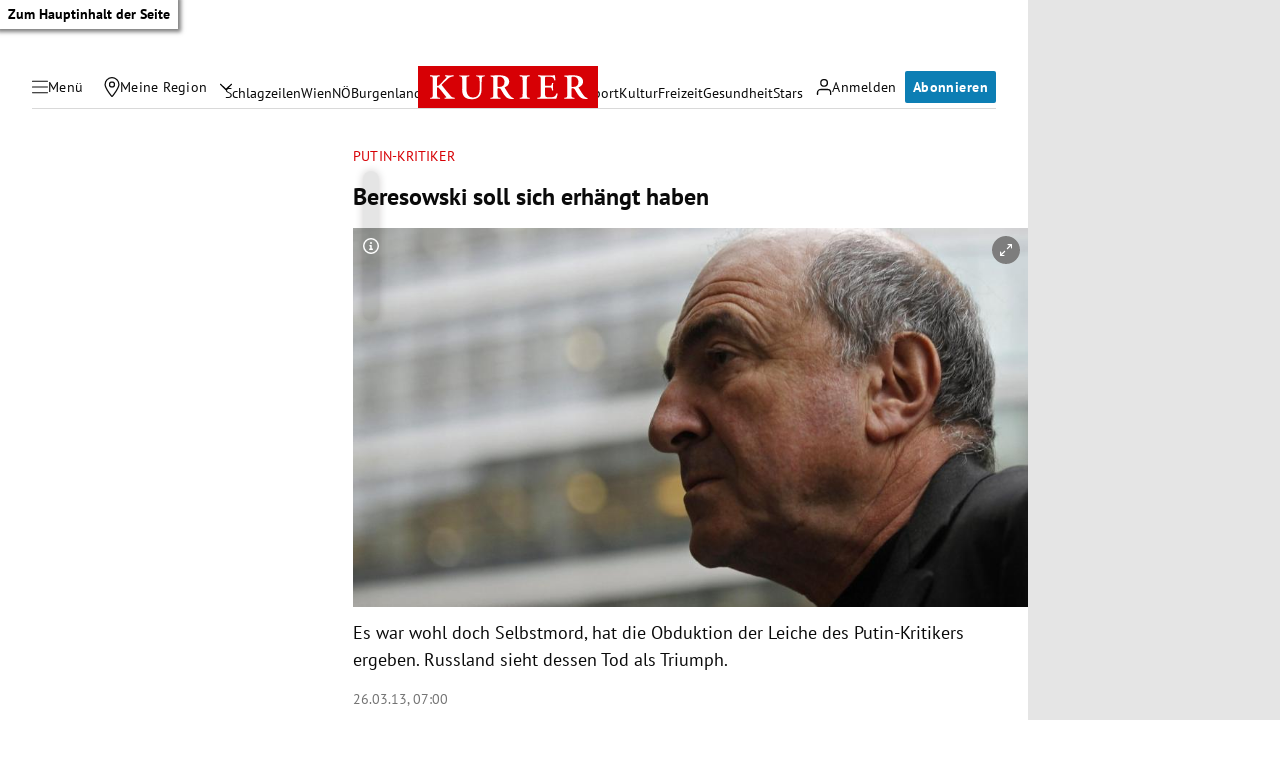

--- FILE ---
content_type: application/javascript; charset=utf-8
request_url: https://fundingchoicesmessages.google.com/f/AGSKWxWAmnyRMTXLLnCypLFRItHIyMCRslwyq4ZAA4Ou-kBKuKthJoYlYcKOyiInbF84gBzisRrA3u0mFiIUYYp5K-6mCtWqay_d8xBYlPHaFAlQ2EJp6pKDWLpEF2zds1gYNMUKaikGfg==?fccs=W251bGwsbnVsbCxudWxsLG51bGwsbnVsbCxudWxsLFsxNzY4ODg1Mjk3LDUwMDAwMDAwMF0sbnVsbCxudWxsLG51bGwsW251bGwsWzcsNl0sbnVsbCxudWxsLG51bGwsbnVsbCxudWxsLG51bGwsbnVsbCxudWxsLG51bGwsMV0sImh0dHBzOi8va3VyaWVyLmF0L2Nocm9uaWsvd2VsdGNocm9uaWsvcHV0aW4ta3JpdGlrZXItdW5kLW9saWdhcmNoLW9iZHVrdGlvbi12b24tYm9yaXMtYmVyZXNvd3NraXMtbGVpY2hlLWRldXRldC1hdWYtdG9kLWR1cmNoLWVyaGFlbmdlbi1oaW4vNi42NzYuOTk0IixudWxsLFtbOCwiTTlsa3pVYVpEc2ciXSxbOSwiZW4tVVMiXSxbMTYsIlsxLDEsMV0iXSxbMTksIjIiXSxbMTcsIlswXSJdLFsyNCwiIl0sWzI5LCJmYWxzZSJdXV0
body_size: 109
content:
if (typeof __googlefc.fcKernelManager.run === 'function') {"use strict";this.default_ContributorServingResponseClientJs=this.default_ContributorServingResponseClientJs||{};(function(_){var window=this;
try{
var np=function(a){this.A=_.t(a)};_.u(np,_.J);var op=function(a){this.A=_.t(a)};_.u(op,_.J);op.prototype.getWhitelistStatus=function(){return _.F(this,2)};var pp=function(a){this.A=_.t(a)};_.u(pp,_.J);var qp=_.Zc(pp),rp=function(a,b,c){this.B=a;this.j=_.A(b,np,1);this.l=_.A(b,_.Nk,3);this.F=_.A(b,op,4);a=this.B.location.hostname;this.D=_.Dg(this.j,2)&&_.O(this.j,2)!==""?_.O(this.j,2):a;a=new _.Og(_.Ok(this.l));this.C=new _.bh(_.q.document,this.D,a);this.console=null;this.o=new _.jp(this.B,c,a)};
rp.prototype.run=function(){if(_.O(this.j,3)){var a=this.C,b=_.O(this.j,3),c=_.dh(a),d=new _.Ug;b=_.fg(d,1,b);c=_.C(c,1,b);_.hh(a,c)}else _.eh(this.C,"FCNEC");_.lp(this.o,_.A(this.l,_.Ae,1),this.l.getDefaultConsentRevocationText(),this.l.getDefaultConsentRevocationCloseText(),this.l.getDefaultConsentRevocationAttestationText(),this.D);_.mp(this.o,_.F(this.F,1),this.F.getWhitelistStatus());var e;a=(e=this.B.googlefc)==null?void 0:e.__executeManualDeployment;a!==void 0&&typeof a==="function"&&_.Qo(this.o.G,
"manualDeploymentApi")};var sp=function(){};sp.prototype.run=function(a,b,c){var d;return _.v(function(e){d=qp(b);(new rp(a,d,c)).run();return e.return({})})};_.Rk(7,new sp);
}catch(e){_._DumpException(e)}
}).call(this,this.default_ContributorServingResponseClientJs);
// Google Inc.

//# sourceURL=/_/mss/boq-content-ads-contributor/_/js/k=boq-content-ads-contributor.ContributorServingResponseClientJs.en_US.M9lkzUaZDsg.es5.O/d=1/exm=ad_blocking_detection_executable,kernel_loader,loader_js_executable/ed=1/rs=AJlcJMzanTQvnnVdXXtZinnKRQ21NfsPog/m=cookie_refresh_executable
__googlefc.fcKernelManager.run('\x5b\x5b\x5b7,\x22\x5b\x5bnull,\\\x22kurier.at\\\x22,\\\x22AKsRol9PXrro8pP9eXyalJ4kKgG8p048uCVKWFN0PiFJSbvttY6P7YBLmrdy0jJrX3bswNiRCfn0pCO-GbjE-ljFzjMAHwYWEz0WPokBfh5aLcr_yCodOXzoLNjg0LPUIPaNQhX_BgS2QIGLepsaiFT-Sl9FD4FbVw\\\\u003d\\\\u003d\\\x22\x5d,null,\x5b\x5bnull,null,null,\\\x22https:\/\/fundingchoicesmessages.google.com\/f\/AGSKWxXwlHZP3rc78iZ-yfE2U9GJGSBVsevo7WflzS9gAupmrJs4tHnzLAQq4dF3RoJZdGtz5qpEbGp7VJRyXt1MPYk9TVLup81_jal2qE_U5eCfwnVbVg9p51TN7yky3Lk75MSxHUI70g\\\\u003d\\\\u003d\\\x22\x5d,null,null,\x5bnull,null,null,\\\x22https:\/\/fundingchoicesmessages.google.com\/el\/AGSKWxXdwIA9blmune3RXPDwqv6RrbfAPgM_mkRaFojfC1DMNyp4o1Zu9tytLVzdC-0iu6BlVJyOoRb8v1WGIN-xj9KK72sMyIxr8-tiDibmhc4uv_ZWgYVX2PvPOiFiZg9ynqUN4POMCQ\\\\u003d\\\\u003d\\\x22\x5d,null,\x5bnull,\x5b7,6\x5d,null,null,null,null,null,null,null,null,null,1\x5d\x5d,\x5b3,1\x5d\x5d\x22\x5d\x5d,\x5bnull,null,null,\x22https:\/\/fundingchoicesmessages.google.com\/f\/AGSKWxVmiEzXy1iCylng-pd6J8w7gXJfGCsQOFcVG24V5DKS9E2UbPxLbLmA244jg1Br0mb7-SPhgpk3oOdQsfZMadAjP-FvGzVmjmQGL1KFrmiF-DsDMZfAJTGnyuJ-jxkthypK5UbXgg\\u003d\\u003d\x22\x5d\x5d');}

--- FILE ---
content_type: application/javascript; charset=utf-8
request_url: https://fundingchoicesmessages.google.com/f/AGSKWxW-2JHdpKxG-NedbTHlrBMGPYnTOZp__ieBbH_qMRdnYHJ_FznNCQhoNXIZ5i38U3kSkmsB6TyGRgoWWTNE1kXOkRdKNCtsKBvAlBsHC4RPoQd3FzqUI56HwbyzSK1cEXIY0TZS4MVElCVKJAq4cFW6qBzAB9_0lr1-8ftptH-s-FtNs3zynTO1Le7d/_/download/ads/local-ad.-ad1.-advertisment-/ad_counter_
body_size: -1292
content:
window['9fb516af-9540-4884-b139-8ba5e04add29'] = true;